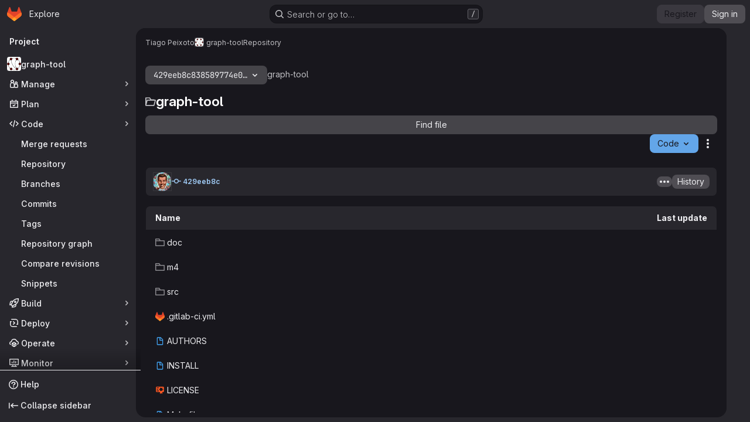

--- FILE ---
content_type: text/html; charset=utf-8
request_url: https://git.skewed.de/count0/graph-tool/-/tree/429eeb8c838589774e0edb478fe28abe4760268b
body_size: 9528
content:




<!DOCTYPE html>
<html class="gl-dark ui-neutral with-top-bar with-header application-chrome page-with-panels with-gl-container-queries " lang="en">
<head prefix="og: http://ogp.me/ns#">
<meta charset="utf-8">
<meta content="IE=edge" http-equiv="X-UA-Compatible">
<meta content="width=device-width, initial-scale=1" name="viewport">
<title>Files · 429eeb8c838589774e0edb478fe28abe4760268b · Tiago Peixoto / graph-tool · GitLab</title>
<script nonce="T/9FU+dPVuRaVy3TKpzA4g==">
//<![CDATA[
window.gon={};gon.api_version="v4";gon.default_avatar_url="https://git.skewed.de/assets/no_avatar-849f9c04a3a0d0cea2424ae97b27447dc64a7dbfae83c036c45b403392f0e8ba.png";gon.max_file_size=10;gon.asset_host=null;gon.webpack_public_path="/assets/webpack/";gon.relative_url_root="";gon.user_color_mode="gl-dark";gon.user_color_scheme="white";gon.markdown_surround_selection=null;gon.markdown_automatic_lists=null;gon.markdown_maintain_indentation=null;gon.math_rendering_limits_enabled=true;gon.allow_immediate_namespaces_deletion=true;gon.recaptcha_api_server_url="https://www.recaptcha.net/recaptcha/api.js";gon.recaptcha_sitekey="6LcN2jQUAAAAAOJJhYLbv4iSFyJujJdgqAHVN0kM";gon.gitlab_url="https://git.skewed.de";gon.promo_url="https://about.gitlab.com";gon.forum_url="https://forum.gitlab.com";gon.docs_url="https://docs.gitlab.com";gon.revision="7ad50626fc9";gon.feature_category="source_code_management";gon.gitlab_logo="/assets/gitlab_logo-2957169c8ef64c58616a1ac3f4fc626e8a35ce4eb3ed31bb0d873712f2a041a0.png";gon.secure=true;gon.sprite_icons="/assets/icons-4c8dcc4ae95b72054c5ab1467cf841cbe8c4717ac179b67e7e1f80a72d92038a.svg";gon.sprite_file_icons="/assets/file_icons/file_icons-90de312d3dbe794a19dee8aee171f184ff69ca9c9cf9fe37e8b254e84c3a1543.svg";gon.illustrations_path="/images/illustrations.svg";gon.emoji_sprites_css_path="/assets/emoji_sprites-bd26211944b9d072037ec97cb138f1a52cd03ef185cd38b8d1fcc963245199a1.css";gon.emoji_backend_version=4;gon.gridstack_css_path="/assets/lazy_bundles/gridstack-f42069e5c7b1542688660592b48f2cbd86e26b77030efd195d124dbd8fe64434.css";gon.test_env=false;gon.disable_animations=null;gon.suggested_label_colors={"#cc338b":"Magenta-pink","#dc143c":"Crimson","#c21e56":"Rose red","#cd5b45":"Dark coral","#ed9121":"Carrot orange","#eee600":"Titanium yellow","#009966":"Green-cyan","#8fbc8f":"Dark sea green","#6699cc":"Blue-gray","#e6e6fa":"Lavender","#9400d3":"Dark violet","#330066":"Deep violet","#36454f":"Charcoal grey","#808080":"Gray"};gon.first_day_of_week=0;gon.time_display_relative=true;gon.time_display_format=0;gon.ee=false;gon.jh=false;gon.dot_com=false;gon.uf_error_prefix="UF";gon.pat_prefix="glpat-";gon.keyboard_shortcuts_enabled=true;gon.broadcast_message_dismissal_path=null;gon.diagramsnet_url="https://embed.diagrams.net";gon.features={"uiForOrganizations":false,"organizationSwitching":false,"findAndReplace":false,"removeMonitorMetrics":true,"workItemViewForIssues":true,"newProjectCreationForm":false,"workItemsClientSideBoards":false,"glqlWorkItems":true,"glqlAggregation":false,"glqlTypescript":false,"paneledView":true,"archiveGroup":false,"accessibleLoadingButton":false,"projectStudioEnabled":true,"inlineBlame":false,"directoryCodeDropdownUpdates":true,"repositoryFileTreeBrowser":false};
//]]>
</script>


<script nonce="T/9FU+dPVuRaVy3TKpzA4g==">
//<![CDATA[
var gl = window.gl || {};
gl.startup_calls = {"/count0/graph-tool/-/refs/429eeb8c838589774e0edb478fe28abe4760268b/logs_tree/?format=json\u0026offset=0":{},"/count0/graph-tool/-/blob/429eeb8c838589774e0edb478fe28abe4760268b/README.md?format=json\u0026viewer=rich":{}};
gl.startup_graphql_calls = [{"query":"query pathLastCommit($projectPath: ID!, $path: String, $ref: String!, $refType: RefType) {\n  project(fullPath: $projectPath) {\n    __typename\n    id\n    repository {\n      __typename\n      lastCommit(path: $path, ref: $ref, refType: $refType) {\n        __typename\n        id\n        sha\n        title\n        titleHtml\n        descriptionHtml\n        message\n        webPath\n        committerName\n        committerEmail\n        committedDate\n        authoredDate\n        authorName\n        authorEmail\n        authorGravatar\n        author {\n          __typename\n          id\n          name\n          avatarUrl\n          webPath\n        }\n        signature {\n          __typename\n          ... on GpgSignature {\n            gpgKeyPrimaryKeyid\n            verificationStatus\n          }\n          ... on X509Signature {\n            verificationStatus\n            x509Certificate {\n              id\n              subject\n              subjectKeyIdentifier\n              x509Issuer {\n                id\n                subject\n                subjectKeyIdentifier\n              }\n            }\n          }\n          ... on SshSignature {\n            verificationStatus\n            keyFingerprintSha256\n          }\n        }\n        pipelines(ref: $ref, first: 1) {\n          __typename\n          edges {\n            __typename\n            node {\n              __typename\n              id\n              detailedStatus {\n                __typename\n                id\n                detailsPath\n                icon\n                text\n              }\n            }\n          }\n        }\n      }\n    }\n  }\n}\n","variables":{"projectPath":"count0/graph-tool","ref":"429eeb8c838589774e0edb478fe28abe4760268b","path":"","refType":null}},{"query":"query getPermissions($projectPath: ID!) {\n  project(fullPath: $projectPath) {\n    id\n    __typename\n    userPermissions {\n      __typename\n      pushCode\n      forkProject\n      createMergeRequestIn\n    }\n  }\n}\n","variables":{"projectPath":"count0/graph-tool"}},{"query":"fragment PageInfo on PageInfo {\n  __typename\n  hasNextPage\n  hasPreviousPage\n  startCursor\n  endCursor\n}\n\nfragment TreeEntry on Entry {\n  __typename\n  id\n  sha\n  name\n  flatPath\n  type\n}\n\nquery getFiles(\n  $projectPath: ID!\n  $path: String\n  $ref: String!\n  $refType: RefType\n  $pageSize: Int!\n  $nextPageCursor: String\n) {\n  project(fullPath: $projectPath) {\n    id\n    __typename\n    repository {\n      __typename\n      tree(path: $path, ref: $ref, refType: $refType) {\n        __typename\n        trees(first: $pageSize, after: $nextPageCursor) {\n          __typename\n          edges {\n            __typename\n            node {\n              ...TreeEntry\n              webPath\n            }\n          }\n          pageInfo {\n            ...PageInfo\n          }\n        }\n        submodules(first: $pageSize, after: $nextPageCursor) {\n          __typename\n          edges {\n            __typename\n            node {\n              ...TreeEntry\n              webUrl\n              treeUrl\n            }\n          }\n          pageInfo {\n            ...PageInfo\n          }\n        }\n        blobs(first: $pageSize, after: $nextPageCursor) {\n          __typename\n          edges {\n            __typename\n            node {\n              ...TreeEntry\n              mode\n              webPath\n              lfsOid\n            }\n          }\n          pageInfo {\n            ...PageInfo\n          }\n        }\n      }\n    }\n  }\n}\n","variables":{"nextPageCursor":"","pageSize":100,"projectPath":"count0/graph-tool","ref":"429eeb8c838589774e0edb478fe28abe4760268b","path":"/","refType":null}}];

if (gl.startup_calls && window.fetch) {
  Object.keys(gl.startup_calls).forEach(apiCall => {
   gl.startup_calls[apiCall] = {
      fetchCall: fetch(apiCall, {
        // Emulate XHR for Rails AJAX request checks
        headers: {
          'X-Requested-With': 'XMLHttpRequest'
        },
        // fetch won’t send cookies in older browsers, unless you set the credentials init option.
        // We set to `same-origin` which is default value in modern browsers.
        // See https://github.com/whatwg/fetch/pull/585 for more information.
        credentials: 'same-origin'
      })
    };
  });
}
if (gl.startup_graphql_calls && window.fetch) {
  const headers = {"X-CSRF-Token":"gwT5G0Su90vWIc9lbkMtp-eh1w3XEOHHg1oN6CWvENgCOxLtUoMl7YhmcpnKodPAXNqyBRPcUQ8_jsMH2UP1_g","x-gitlab-feature-category":"source_code_management"};
  const url = `https://git.skewed.de/api/graphql`

  const opts = {
    method: "POST",
    headers: {
      "Content-Type": "application/json",
      ...headers,
    }
  };

  gl.startup_graphql_calls = gl.startup_graphql_calls.map(call => ({
    ...call,
    fetchCall: fetch(url, {
      ...opts,
      credentials: 'same-origin',
      body: JSON.stringify(call)
    })
  }))
}


//]]>
</script>



<meta content="dark light" name="color-scheme">
<link rel="stylesheet" href="/assets/application_dark-18c1dccdcc67b178f5f5ced6b712949c6bf7c7c7232d218b2b630b7bb6a7c047.css" />
<link rel="stylesheet" href="/assets/page_bundles/tree-ec52278884118afa6586dc439192678436d712b0d37c76f65fcd1dfb19a539dc.css" /><link rel="stylesheet" href="/assets/page_bundles/commit_description-9e7efe20f0cef17d0606edabfad0418e9eb224aaeaa2dae32c817060fa60abcc.css" /><link rel="stylesheet" href="/assets/page_bundles/projects-5ff1d9a4f328199704b89fcdbf5501b932b19e481ac1139171ece972e7cf4c7f.css" /><link rel="stylesheet" href="/assets/page_bundles/work_items-9f34e9e1785e95144a97edb25299b8dd0d2e641f7efb2d8b7bea3717104ed8f2.css" /><link rel="stylesheet" href="/assets/page_bundles/notes_shared-a4dff941637ebef2cf76105ce3c2b1b2cb2c523f2af7710be4e47d6892e03c41.css" />
<link rel="stylesheet" href="/assets/tailwind_cqs-de28f8d90ad9af296011cb3f71159cd95a46c3d2741eb02f3146ede54bf818ca.css" />


<link rel="stylesheet" href="/assets/fonts-deb7ad1d55ca77c0172d8538d53442af63604ff490c74acc2859db295c125bdb.css" />
<link rel="stylesheet" href="/assets/highlight/themes/white-9669e20d2bac0337d55977e9ba6cf7540fcbb9d11ec33b69e51bae1d72e40db3.css" />

<script src="/assets/webpack/runtime.6fe64b9b.bundle.js" defer="defer" nonce="T/9FU+dPVuRaVy3TKpzA4g=="></script>
<script src="/assets/webpack/main.03bb90f8.chunk.js" defer="defer" nonce="T/9FU+dPVuRaVy3TKpzA4g=="></script>
<script src="/assets/webpack/tracker.4ac2efa2.chunk.js" defer="defer" nonce="T/9FU+dPVuRaVy3TKpzA4g=="></script>
<script nonce="T/9FU+dPVuRaVy3TKpzA4g==">
//<![CDATA[
window.snowplowOptions = {"namespace":"gl","hostname":"git.skewed.de:443","postPath":"/-/collect_events","forceSecureTracker":true,"appId":"gitlab_sm"}

gl = window.gl || {};
gl.snowplowStandardContext = {"schema":"iglu:com.gitlab/gitlab_standard/jsonschema/1-1-7","data":{"environment":"self-managed","source":"gitlab-rails","correlation_id":"01KFFEJ0YGVAEHW3HWY6GEF65H","plan":"free","extra":{},"user_id":null,"global_user_id":null,"user_type":null,"is_gitlab_team_member":null,"namespace_id":3,"ultimate_parent_namespace_id":3,"project_id":2,"feature_enabled_by_namespace_ids":null,"realm":"self-managed","deployment_type":"self-managed","instance_id":"0b160679-d75b-43bf-843b-b32c0ee785dc","unique_instance_id":"0637cd4b-2461-52f3-b837-ff6950a9ee51","host_name":"git.skewed.de","instance_version":"18.6.2","context_generated_at":"2026-01-21T04:56:11.615Z"}}
gl.snowplowPseudonymizedPageUrl = "https://git.skewed.de/namespace3/project2/-/tree/429eeb8c838589774e0edb478fe28abe4760268b";
gl.maskedDefaultReferrerUrl = null;
gl.ga4MeasurementId = 'G-ENFH3X7M5Y';
gl.duoEvents = [];
gl.onlySendDuoEvents = true;


//]]>
</script>
<link rel="preload" href="/assets/application_dark-18c1dccdcc67b178f5f5ced6b712949c6bf7c7c7232d218b2b630b7bb6a7c047.css" as="style" type="text/css" nonce="Vo9EtiPfvKM0ClsFikhzqA==">
<link rel="preload" href="/assets/highlight/themes/white-9669e20d2bac0337d55977e9ba6cf7540fcbb9d11ec33b69e51bae1d72e40db3.css" as="style" type="text/css" nonce="Vo9EtiPfvKM0ClsFikhzqA==">




<script src="/assets/webpack/commons-pages.groups.new-pages.import.gitlab_projects.new-pages.import.manifest.new-pages.projects.n-44c6c18e.5c8fab04.chunk.js" defer="defer" nonce="T/9FU+dPVuRaVy3TKpzA4g=="></script>
<script src="/assets/webpack/commons-pages.projects.feature_flags.edit-pages.projects.feature_flags.new-super_sidebar.6a01e9be.chunk.js" defer="defer" nonce="T/9FU+dPVuRaVy3TKpzA4g=="></script>
<script src="/assets/webpack/commons-pages.search.show-super_sidebar.eea8b21f.chunk.js" defer="defer" nonce="T/9FU+dPVuRaVy3TKpzA4g=="></script>
<script src="/assets/webpack/super_sidebar.e7422be0.chunk.js" defer="defer" nonce="T/9FU+dPVuRaVy3TKpzA4g=="></script>
<script src="/assets/webpack/commons-pages.projects-pages.projects.activity-pages.projects.alert_management.details-pages.project-1bcd7ed0.1696e9ce.chunk.js" defer="defer" nonce="T/9FU+dPVuRaVy3TKpzA4g=="></script>
<script src="/assets/webpack/commons-pages.admin.application_settings-pages.admin.application_settings.appearances.preview_sign_i-fc9f7bc9.a30a991a.chunk.js" defer="defer" nonce="T/9FU+dPVuRaVy3TKpzA4g=="></script>
<script src="/assets/webpack/17193943.b277bd21.chunk.js" defer="defer" nonce="T/9FU+dPVuRaVy3TKpzA4g=="></script>
<script src="/assets/webpack/commons-pages.groups.packages-pages.groups.registry.repositories-pages.projects.blob.show-pages.proj-5c8a36cb.20f0ae81.chunk.js" defer="defer" nonce="T/9FU+dPVuRaVy3TKpzA4g=="></script>
<script src="/assets/webpack/commons-pages.projects.blob.show-pages.projects.branches.new-pages.projects.commits.show-pages.proje-81161c0b.2012cc54.chunk.js" defer="defer" nonce="T/9FU+dPVuRaVy3TKpzA4g=="></script>
<script src="/assets/webpack/commons-pages.import.bitbucket_server.new-pages.import.gitea.new-pages.import.gitlab_projects.new-pa-7a549248.80e44fb5.chunk.js" defer="defer" nonce="T/9FU+dPVuRaVy3TKpzA4g=="></script>
<script src="/assets/webpack/dbe6a049.3b9aa739.chunk.js" defer="defer" nonce="T/9FU+dPVuRaVy3TKpzA4g=="></script>
<script src="/assets/webpack/commons-pages.projects.blob.show-pages.projects.show-pages.projects.snippets.edit-pages.projects.sni-42df7d4c.1d385add.chunk.js" defer="defer" nonce="T/9FU+dPVuRaVy3TKpzA4g=="></script>
<script src="/assets/webpack/commons-pages.projects.blob.show-pages.projects.show-pages.projects.snippets.show-pages.projects.tre-c684fcf6.06cc9c43.chunk.js" defer="defer" nonce="T/9FU+dPVuRaVy3TKpzA4g=="></script>
<script src="/assets/webpack/commons-pages.projects.blob.edit-pages.projects.blob.new-pages.projects.blob.show-pages.projects.sho-ec79e51c.7d66cd58.chunk.js" defer="defer" nonce="T/9FU+dPVuRaVy3TKpzA4g=="></script>
<script src="/assets/webpack/commons-pages.projects.blob.show-pages.projects.commits.show-pages.projects.show-pages.projects.tree.show.5edc9097.chunk.js" defer="defer" nonce="T/9FU+dPVuRaVy3TKpzA4g=="></script>
<script src="/assets/webpack/commons-pages.projects.blob.show-pages.projects.show-pages.projects.tree.show-pages.search.show.d1fa2a17.chunk.js" defer="defer" nonce="T/9FU+dPVuRaVy3TKpzA4g=="></script>
<script src="/assets/webpack/commons-pages.projects.blame.show-pages.projects.blob.show-pages.projects.show-pages.projects.tree.show.91ca5126.chunk.js" defer="defer" nonce="T/9FU+dPVuRaVy3TKpzA4g=="></script>
<script src="/assets/webpack/commons-pages.projects.blob.show-pages.projects.show-pages.projects.tree.show.01f14b80.chunk.js" defer="defer" nonce="T/9FU+dPVuRaVy3TKpzA4g=="></script>
<script src="/assets/webpack/commons-pages.projects.blob.show-pages.projects.tree.show-treeList.422869d3.chunk.js" defer="defer" nonce="T/9FU+dPVuRaVy3TKpzA4g=="></script>
<script src="/assets/webpack/pages.projects.tree.show.49d4408d.chunk.js" defer="defer" nonce="T/9FU+dPVuRaVy3TKpzA4g=="></script>

<meta content="object" property="og:type">
<meta content="GitLab" property="og:site_name">
<meta content="Files · 429eeb8c838589774e0edb478fe28abe4760268b · Tiago Peixoto / graph-tool · GitLab" property="og:title">
<meta content="graph-tool is an efficient Python module for manipulation and statistical analysis of graphs (a.k.a. networks). http://graph-tool.skewed.de/" property="og:description">
<meta content="https://git.skewed.de/uploads/-/system/project/avatar/2/graph-tool-logo-hi.png" property="og:image">
<meta content="64" property="og:image:width">
<meta content="64" property="og:image:height">
<meta content="https://git.skewed.de/count0/graph-tool/-/tree/429eeb8c838589774e0edb478fe28abe4760268b" property="og:url">
<meta content="summary" property="twitter:card">
<meta content="Files · 429eeb8c838589774e0edb478fe28abe4760268b · Tiago Peixoto / graph-tool · GitLab" property="twitter:title">
<meta content="graph-tool is an efficient Python module for manipulation and statistical analysis of graphs (a.k.a. networks). http://graph-tool.skewed.de/" property="twitter:description">
<meta content="https://git.skewed.de/uploads/-/system/project/avatar/2/graph-tool-logo-hi.png" property="twitter:image">

<meta name="csrf-param" content="authenticity_token" />
<meta name="csrf-token" content="4DhEwHuCkbPywY3c-_7m6MTYpmXw-eAHanyNO3hOWsJhB682ba9DFayGMCBfHBiPf6PDbTQ1UM_WqEPUhKK_5A" />
<meta name="csp-nonce" content="T/9FU+dPVuRaVy3TKpzA4g==" />
<meta name="action-cable-url" content="/-/cable" />
<link href="/-/manifest.json" rel="manifest">
<link rel="icon" type="image/png" href="/uploads/-/system/appearance/favicon/1/graph-tool-logo-circle-icon.png" id="favicon" data-original-href="/uploads/-/system/appearance/favicon/1/graph-tool-logo-circle-icon.png" />
<link rel="apple-touch-icon" type="image/x-icon" href="/assets/apple-touch-icon-b049d4bc0dd9626f31db825d61880737befc7835982586d015bded10b4435460.png" />
<link href="/search/opensearch.xml" rel="search" title="Search GitLab" type="application/opensearchdescription+xml">
<link rel="alternate" type="application/atom+xml" title="graph-tool:429eeb8c838589774e0edb478fe28abe4760268b commits" href="https://git.skewed.de/count0/graph-tool/-/commits/429eeb8c838589774e0edb478fe28abe4760268b?format=atom" />




<meta content="graph-tool is an efficient Python module for manipulation and statistical analysis of graphs (a.k.a. networks). http://graph-tool.skewed.de/" name="description">
<meta content="#ececef" name="theme-color">
</head>

<body class="tab-width-8 gl-browser-chrome gl-platform-mac " data-namespace-id="3" data-page="projects:tree:show" data-page-type-id="429eeb8c838589774e0edb478fe28abe4760268b" data-project="graph-tool" data-project-full-path="count0/graph-tool" data-project-id="2" data-project-studio-available="true" data-project-studio-enabled="true">
<div id="js-tooltips-container"></div>

<script nonce="T/9FU+dPVuRaVy3TKpzA4g==">
//<![CDATA[
gl = window.gl || {};
gl.client = {"isChrome":true,"isMac":true};


//]]>
</script>


<header class="super-topbar js-super-topbar"></header>
<div class="layout-page page-with-super-sidebar">
<script nonce="T/9FU+dPVuRaVy3TKpzA4g==">
//<![CDATA[
const outer = document.createElement('div');
outer.style.visibility = 'hidden';
outer.style.overflow = 'scroll';
document.body.appendChild(outer);
const inner = document.createElement('div');
outer.appendChild(inner);
const scrollbarWidth = outer.offsetWidth - inner.offsetWidth;
outer.parentNode.removeChild(outer);
document.documentElement.style.setProperty('--scrollbar-width', `${scrollbarWidth}px`);

//]]>
</script><aside class="js-super-sidebar super-sidebar super-sidebar-loading" data-command-palette="{&quot;project_files_url&quot;:&quot;/count0/graph-tool/-/files/429eeb8c838589774e0edb478fe28abe4760268b?format=json&quot;,&quot;project_blob_url&quot;:&quot;/count0/graph-tool/-/blob/429eeb8c838589774e0edb478fe28abe4760268b&quot;}" data-force-desktop-expanded-sidebar="" data-is-saas="false" data-root-path="/" data-sidebar="{&quot;is_logged_in&quot;:false,&quot;compare_plans_url&quot;:&quot;https://about.gitlab.com/pricing&quot;,&quot;context_switcher_links&quot;:[{&quot;title&quot;:&quot;Explore&quot;,&quot;link&quot;:&quot;/explore&quot;,&quot;icon&quot;:&quot;compass&quot;}],&quot;current_menu_items&quot;:[{&quot;id&quot;:&quot;project_overview&quot;,&quot;title&quot;:&quot;graph-tool&quot;,&quot;avatar&quot;:&quot;/uploads/-/system/project/avatar/2/graph-tool-logo-hi.png&quot;,&quot;entity_id&quot;:2,&quot;link&quot;:&quot;/count0/graph-tool&quot;,&quot;link_classes&quot;:&quot;shortcuts-project&quot;,&quot;is_active&quot;:false},{&quot;id&quot;:&quot;manage_menu&quot;,&quot;title&quot;:&quot;Manage&quot;,&quot;icon&quot;:&quot;users&quot;,&quot;avatar_shape&quot;:&quot;rect&quot;,&quot;link&quot;:&quot;/count0/graph-tool/activity&quot;,&quot;is_active&quot;:false,&quot;items&quot;:[{&quot;id&quot;:&quot;activity&quot;,&quot;title&quot;:&quot;Activity&quot;,&quot;link&quot;:&quot;/count0/graph-tool/activity&quot;,&quot;link_classes&quot;:&quot;shortcuts-project-activity&quot;,&quot;is_active&quot;:false},{&quot;id&quot;:&quot;members&quot;,&quot;title&quot;:&quot;Members&quot;,&quot;link&quot;:&quot;/count0/graph-tool/-/project_members&quot;,&quot;is_active&quot;:false},{&quot;id&quot;:&quot;labels&quot;,&quot;title&quot;:&quot;Labels&quot;,&quot;link&quot;:&quot;/count0/graph-tool/-/labels&quot;,&quot;is_active&quot;:false}],&quot;separated&quot;:false},{&quot;id&quot;:&quot;plan_menu&quot;,&quot;title&quot;:&quot;Plan&quot;,&quot;icon&quot;:&quot;planning&quot;,&quot;avatar_shape&quot;:&quot;rect&quot;,&quot;link&quot;:&quot;/count0/graph-tool/-/issues&quot;,&quot;is_active&quot;:false,&quot;items&quot;:[{&quot;id&quot;:&quot;project_issue_list&quot;,&quot;title&quot;:&quot;Issues&quot;,&quot;link&quot;:&quot;/count0/graph-tool/-/issues&quot;,&quot;link_classes&quot;:&quot;shortcuts-issues has-sub-items&quot;,&quot;pill_count_field&quot;:&quot;openIssuesCount&quot;,&quot;pill_count_dynamic&quot;:false,&quot;is_active&quot;:false},{&quot;id&quot;:&quot;boards&quot;,&quot;title&quot;:&quot;Issue boards&quot;,&quot;link&quot;:&quot;/count0/graph-tool/-/boards&quot;,&quot;link_classes&quot;:&quot;shortcuts-issue-boards&quot;,&quot;is_active&quot;:false},{&quot;id&quot;:&quot;milestones&quot;,&quot;title&quot;:&quot;Milestones&quot;,&quot;link&quot;:&quot;/count0/graph-tool/-/milestones&quot;,&quot;is_active&quot;:false},{&quot;id&quot;:&quot;project_wiki&quot;,&quot;title&quot;:&quot;Wiki&quot;,&quot;link&quot;:&quot;/count0/graph-tool/-/wikis/home&quot;,&quot;link_classes&quot;:&quot;shortcuts-wiki&quot;,&quot;is_active&quot;:false}],&quot;separated&quot;:false},{&quot;id&quot;:&quot;code_menu&quot;,&quot;title&quot;:&quot;Code&quot;,&quot;icon&quot;:&quot;code&quot;,&quot;avatar_shape&quot;:&quot;rect&quot;,&quot;link&quot;:&quot;/count0/graph-tool/-/merge_requests&quot;,&quot;is_active&quot;:true,&quot;items&quot;:[{&quot;id&quot;:&quot;project_merge_request_list&quot;,&quot;title&quot;:&quot;Merge requests&quot;,&quot;link&quot;:&quot;/count0/graph-tool/-/merge_requests&quot;,&quot;link_classes&quot;:&quot;shortcuts-merge_requests&quot;,&quot;pill_count_field&quot;:&quot;openMergeRequestsCount&quot;,&quot;pill_count_dynamic&quot;:false,&quot;is_active&quot;:false},{&quot;id&quot;:&quot;files&quot;,&quot;title&quot;:&quot;Repository&quot;,&quot;link&quot;:&quot;/count0/graph-tool/-/tree/429eeb8c838589774e0edb478fe28abe4760268b&quot;,&quot;link_classes&quot;:&quot;shortcuts-tree&quot;,&quot;is_active&quot;:true},{&quot;id&quot;:&quot;branches&quot;,&quot;title&quot;:&quot;Branches&quot;,&quot;link&quot;:&quot;/count0/graph-tool/-/branches&quot;,&quot;is_active&quot;:false},{&quot;id&quot;:&quot;commits&quot;,&quot;title&quot;:&quot;Commits&quot;,&quot;link&quot;:&quot;/count0/graph-tool/-/commits/429eeb8c838589774e0edb478fe28abe4760268b&quot;,&quot;link_classes&quot;:&quot;shortcuts-commits&quot;,&quot;is_active&quot;:false},{&quot;id&quot;:&quot;tags&quot;,&quot;title&quot;:&quot;Tags&quot;,&quot;link&quot;:&quot;/count0/graph-tool/-/tags&quot;,&quot;is_active&quot;:false},{&quot;id&quot;:&quot;graphs&quot;,&quot;title&quot;:&quot;Repository graph&quot;,&quot;link&quot;:&quot;/count0/graph-tool/-/network/429eeb8c838589774e0edb478fe28abe4760268b&quot;,&quot;link_classes&quot;:&quot;shortcuts-network&quot;,&quot;is_active&quot;:false},{&quot;id&quot;:&quot;compare&quot;,&quot;title&quot;:&quot;Compare revisions&quot;,&quot;link&quot;:&quot;/count0/graph-tool/-/compare?from=master\u0026to=429eeb8c838589774e0edb478fe28abe4760268b&quot;,&quot;is_active&quot;:false},{&quot;id&quot;:&quot;project_snippets&quot;,&quot;title&quot;:&quot;Snippets&quot;,&quot;link&quot;:&quot;/count0/graph-tool/-/snippets&quot;,&quot;link_classes&quot;:&quot;shortcuts-snippets&quot;,&quot;is_active&quot;:false}],&quot;separated&quot;:false},{&quot;id&quot;:&quot;build_menu&quot;,&quot;title&quot;:&quot;Build&quot;,&quot;icon&quot;:&quot;rocket&quot;,&quot;avatar_shape&quot;:&quot;rect&quot;,&quot;link&quot;:&quot;/count0/graph-tool/-/pipelines&quot;,&quot;is_active&quot;:false,&quot;items&quot;:[{&quot;id&quot;:&quot;pipelines&quot;,&quot;title&quot;:&quot;Pipelines&quot;,&quot;link&quot;:&quot;/count0/graph-tool/-/pipelines&quot;,&quot;link_classes&quot;:&quot;shortcuts-pipelines&quot;,&quot;is_active&quot;:false},{&quot;id&quot;:&quot;jobs&quot;,&quot;title&quot;:&quot;Jobs&quot;,&quot;link&quot;:&quot;/count0/graph-tool/-/jobs&quot;,&quot;link_classes&quot;:&quot;shortcuts-builds&quot;,&quot;is_active&quot;:false},{&quot;id&quot;:&quot;pipeline_schedules&quot;,&quot;title&quot;:&quot;Pipeline schedules&quot;,&quot;link&quot;:&quot;/count0/graph-tool/-/pipeline_schedules&quot;,&quot;link_classes&quot;:&quot;shortcuts-builds&quot;,&quot;is_active&quot;:false},{&quot;id&quot;:&quot;artifacts&quot;,&quot;title&quot;:&quot;Artifacts&quot;,&quot;link&quot;:&quot;/count0/graph-tool/-/artifacts&quot;,&quot;link_classes&quot;:&quot;shortcuts-builds&quot;,&quot;is_active&quot;:false}],&quot;separated&quot;:false},{&quot;id&quot;:&quot;deploy_menu&quot;,&quot;title&quot;:&quot;Deploy&quot;,&quot;icon&quot;:&quot;deployments&quot;,&quot;avatar_shape&quot;:&quot;rect&quot;,&quot;link&quot;:&quot;/count0/graph-tool/-/releases&quot;,&quot;is_active&quot;:false,&quot;items&quot;:[{&quot;id&quot;:&quot;releases&quot;,&quot;title&quot;:&quot;Releases&quot;,&quot;link&quot;:&quot;/count0/graph-tool/-/releases&quot;,&quot;link_classes&quot;:&quot;shortcuts-deployments-releases&quot;,&quot;is_active&quot;:false},{&quot;id&quot;:&quot;model_registry&quot;,&quot;title&quot;:&quot;Model registry&quot;,&quot;link&quot;:&quot;/count0/graph-tool/-/ml/models&quot;,&quot;is_active&quot;:false}],&quot;separated&quot;:false},{&quot;id&quot;:&quot;operations_menu&quot;,&quot;title&quot;:&quot;Operate&quot;,&quot;icon&quot;:&quot;cloud-pod&quot;,&quot;avatar_shape&quot;:&quot;rect&quot;,&quot;link&quot;:&quot;/count0/graph-tool/-/environments&quot;,&quot;is_active&quot;:false,&quot;items&quot;:[{&quot;id&quot;:&quot;environments&quot;,&quot;title&quot;:&quot;Environments&quot;,&quot;link&quot;:&quot;/count0/graph-tool/-/environments&quot;,&quot;link_classes&quot;:&quot;shortcuts-environments&quot;,&quot;is_active&quot;:false}],&quot;separated&quot;:false},{&quot;id&quot;:&quot;monitor_menu&quot;,&quot;title&quot;:&quot;Monitor&quot;,&quot;icon&quot;:&quot;monitor&quot;,&quot;avatar_shape&quot;:&quot;rect&quot;,&quot;link&quot;:&quot;/count0/graph-tool/-/incidents&quot;,&quot;is_active&quot;:false,&quot;items&quot;:[{&quot;id&quot;:&quot;incidents&quot;,&quot;title&quot;:&quot;Incidents&quot;,&quot;link&quot;:&quot;/count0/graph-tool/-/incidents&quot;,&quot;is_active&quot;:false}],&quot;separated&quot;:false},{&quot;id&quot;:&quot;analyze_menu&quot;,&quot;title&quot;:&quot;Analyze&quot;,&quot;icon&quot;:&quot;chart&quot;,&quot;avatar_shape&quot;:&quot;rect&quot;,&quot;link&quot;:&quot;/count0/graph-tool/-/value_stream_analytics&quot;,&quot;is_active&quot;:false,&quot;items&quot;:[{&quot;id&quot;:&quot;cycle_analytics&quot;,&quot;title&quot;:&quot;Value stream analytics&quot;,&quot;link&quot;:&quot;/count0/graph-tool/-/value_stream_analytics&quot;,&quot;link_classes&quot;:&quot;shortcuts-project-cycle-analytics&quot;,&quot;is_active&quot;:false},{&quot;id&quot;:&quot;contributors&quot;,&quot;title&quot;:&quot;Contributor analytics&quot;,&quot;link&quot;:&quot;/count0/graph-tool/-/graphs/429eeb8c838589774e0edb478fe28abe4760268b&quot;,&quot;is_active&quot;:false},{&quot;id&quot;:&quot;ci_cd_analytics&quot;,&quot;title&quot;:&quot;CI/CD analytics&quot;,&quot;link&quot;:&quot;/count0/graph-tool/-/pipelines/charts&quot;,&quot;is_active&quot;:false},{&quot;id&quot;:&quot;repository_analytics&quot;,&quot;title&quot;:&quot;Repository analytics&quot;,&quot;link&quot;:&quot;/count0/graph-tool/-/graphs/429eeb8c838589774e0edb478fe28abe4760268b/charts&quot;,&quot;link_classes&quot;:&quot;shortcuts-repository-charts&quot;,&quot;is_active&quot;:false},{&quot;id&quot;:&quot;model_experiments&quot;,&quot;title&quot;:&quot;Model experiments&quot;,&quot;link&quot;:&quot;/count0/graph-tool/-/ml/experiments&quot;,&quot;is_active&quot;:false}],&quot;separated&quot;:false}],&quot;current_context_header&quot;:&quot;Project&quot;,&quot;support_path&quot;:&quot;https://about.gitlab.com/get-help/&quot;,&quot;docs_path&quot;:&quot;/help/docs&quot;,&quot;display_whats_new&quot;:false,&quot;show_version_check&quot;:null,&quot;search&quot;:{&quot;search_path&quot;:&quot;/search&quot;,&quot;issues_path&quot;:&quot;/dashboard/issues&quot;,&quot;mr_path&quot;:&quot;/dashboard/merge_requests&quot;,&quot;autocomplete_path&quot;:&quot;/search/autocomplete&quot;,&quot;settings_path&quot;:&quot;/search/settings&quot;,&quot;search_context&quot;:{&quot;project&quot;:{&quot;id&quot;:2,&quot;name&quot;:&quot;graph-tool&quot;},&quot;project_metadata&quot;:{&quot;mr_path&quot;:&quot;/count0/graph-tool/-/merge_requests&quot;,&quot;issues_path&quot;:&quot;/count0/graph-tool/-/issues&quot;},&quot;code_search&quot;:true,&quot;ref&quot;:&quot;429eeb8c838589774e0edb478fe28abe4760268b&quot;,&quot;scope&quot;:null,&quot;for_snippets&quot;:null}},&quot;panel_type&quot;:&quot;project&quot;,&quot;shortcut_links&quot;:[{&quot;title&quot;:&quot;Snippets&quot;,&quot;href&quot;:&quot;/explore/snippets&quot;,&quot;css_class&quot;:&quot;dashboard-shortcuts-snippets&quot;},{&quot;title&quot;:&quot;Groups&quot;,&quot;href&quot;:&quot;/explore/groups&quot;,&quot;css_class&quot;:&quot;dashboard-shortcuts-groups&quot;},{&quot;title&quot;:&quot;Projects&quot;,&quot;href&quot;:&quot;/explore/projects/starred&quot;,&quot;css_class&quot;:&quot;dashboard-shortcuts-projects&quot;}],&quot;terms&quot;:null,&quot;sign_in_visible&quot;:&quot;true&quot;,&quot;allow_signup&quot;:&quot;true&quot;,&quot;new_user_registration_path&quot;:&quot;/users/sign_up&quot;,&quot;sign_in_path&quot;:&quot;/users/sign_in?redirect_to_referer=yes&quot;}"></aside>


<div class="panels-container gl-flex gl-gap-3">
<div class="content-panels gl-flex-1 gl-w-full gl-flex gl-gap-3 gl-relative js-content-panels gl-@container/content-panels">
<div class="js-static-panel static-panel content-wrapper gl-relative paneled-view gl-flex-1 gl-overflow-y-auto gl-bg-default" id="static-panel-portal">
<div class="panel-header">
<div class="broadcast-wrapper">



</div>
<div class="top-bar-fixed container-fluid gl-rounded-t-lg gl-sticky gl-top-0 gl-left-0 gl-mx-0 gl-w-full" data-testid="top-bar">
<div class="top-bar-container gl-flex gl-items-center gl-gap-2">
<div class="gl-grow gl-basis-0 gl-flex gl-items-center gl-justify-start gl-gap-3">
<script type="application/ld+json">
{"@context":"https://schema.org","@type":"BreadcrumbList","itemListElement":[{"@type":"ListItem","position":1,"name":"Tiago Peixoto","item":"https://git.skewed.de/count0"},{"@type":"ListItem","position":2,"name":"graph-tool","item":"https://git.skewed.de/count0/graph-tool"},{"@type":"ListItem","position":3,"name":"Repository","item":"https://git.skewed.de/count0/graph-tool/-/tree/429eeb8c838589774e0edb478fe28abe4760268b"}]}


</script>
<div data-testid="breadcrumb-links" id="js-vue-page-breadcrumbs-wrapper">
<div data-breadcrumbs-json="[{&quot;text&quot;:&quot;Tiago Peixoto&quot;,&quot;href&quot;:&quot;/count0&quot;,&quot;avatarPath&quot;:null},{&quot;text&quot;:&quot;graph-tool&quot;,&quot;href&quot;:&quot;/count0/graph-tool&quot;,&quot;avatarPath&quot;:&quot;/uploads/-/system/project/avatar/2/graph-tool-logo-hi.png&quot;},{&quot;text&quot;:&quot;Repository&quot;,&quot;href&quot;:&quot;/count0/graph-tool/-/tree/429eeb8c838589774e0edb478fe28abe4760268b&quot;,&quot;avatarPath&quot;:null}]" id="js-vue-page-breadcrumbs"></div>
<div id="js-injected-page-breadcrumbs"></div>
<div id="js-page-breadcrumbs-extra"></div>
</div>


</div>

</div>
</div>

</div>
<div class="panel-content">
<div class="panel-content-inner js-static-panel-inner">
<div class="alert-wrapper alert-wrapper-top-space gl-flex gl-flex-col gl-gap-3 container-fluid container-limited">


























</div>

<div class="container-fluid container-limited project-highlight-puc">
<main class="content gl-@container/panel" id="content-body" itemscope itemtype="http://schema.org/SoftwareSourceCode">
<div id="js-drawer-container"></div>
<div class="flash-container flash-container-page sticky" data-testid="flash-container">
<div id="js-global-alerts"></div>
</div>







<div class="tree-holder gl-clearfix js-per-page gl-mt-5" data-blame-per-page="1000" id="tree-holder">
<div data-breadcrumbs-can-collaborate="false" data-breadcrumbs-can-edit-tree="false" data-breadcrumbs-can-push-code="false" data-breadcrumbs-can-push-to-branch="false" data-breadcrumbs-new-blob-path="/count0/graph-tool/-/new/429eeb8c838589774e0edb478fe28abe4760268b" data-breadcrumbs-new-branch-path="/count0/graph-tool/-/branches/new" data-breadcrumbs-new-dir-path="/count0/graph-tool/-/create_dir/429eeb8c838589774e0edb478fe28abe4760268b" data-breadcrumbs-new-tag-path="/count0/graph-tool/-/tags/new" data-breadcrumbs-upload-path="/count0/graph-tool/-/create/429eeb8c838589774e0edb478fe28abe4760268b" data-compare-path="/count0/graph-tool/-/compare?from=master&amp;to=429eeb8c838589774e0edb478fe28abe4760268b" data-download-links="[{&quot;text&quot;:&quot;zip&quot;,&quot;path&quot;:&quot;/count0/graph-tool/-/archive/429eeb8c838589774e0edb478fe28abe4760268b/graph-tool-429eeb8c838589774e0edb478fe28abe4760268b.zip&quot;},{&quot;text&quot;:&quot;tar.gz&quot;,&quot;path&quot;:&quot;/count0/graph-tool/-/archive/429eeb8c838589774e0edb478fe28abe4760268b/graph-tool-429eeb8c838589774e0edb478fe28abe4760268b.tar.gz&quot;},{&quot;text&quot;:&quot;tar.bz2&quot;,&quot;path&quot;:&quot;/count0/graph-tool/-/archive/429eeb8c838589774e0edb478fe28abe4760268b/graph-tool-429eeb8c838589774e0edb478fe28abe4760268b.tar.bz2&quot;},{&quot;text&quot;:&quot;tar&quot;,&quot;path&quot;:&quot;/count0/graph-tool/-/archive/429eeb8c838589774e0edb478fe28abe4760268b/graph-tool-429eeb8c838589774e0edb478fe28abe4760268b.tar&quot;}]" data-escaped-ref="429eeb8c838589774e0edb478fe28abe4760268b" data-http-url="https://git.skewed.de/count0/graph-tool.git" data-project-id="2" data-project-path="count0/graph-tool" data-project-root-path="/count0/graph-tool" data-ref="429eeb8c838589774e0edb478fe28abe4760268b" data-ref-type="" data-root-ref="master" data-ssh-url="gitlab@git.skewed.de:count0/graph-tool.git" data-web-ide-button-default-branch="master" data-web-ide-button-options="{&quot;project_path&quot;:&quot;count0/graph-tool&quot;,&quot;ref&quot;:&quot;429eeb8c838589774e0edb478fe28abe4760268b&quot;,&quot;is_fork&quot;:false,&quot;needs_to_fork&quot;:true,&quot;gitpod_enabled&quot;:false,&quot;is_blob&quot;:false,&quot;show_edit_button&quot;:false,&quot;show_web_ide_button&quot;:false,&quot;show_gitpod_button&quot;:false,&quot;show_pipeline_editor_button&quot;:false,&quot;web_ide_url&quot;:&quot;/-/ide/project/count0/graph-tool/edit/429eeb8c838589774e0edb478fe28abe4760268b&quot;,&quot;edit_url&quot;:&quot;&quot;,&quot;pipeline_editor_url&quot;:&quot;/count0/graph-tool/-/ci/editor?branch_name=429eeb8c838589774e0edb478fe28abe4760268b&quot;,&quot;gitpod_url&quot;:&quot;&quot;,&quot;user_preferences_gitpod_path&quot;:&quot;/-/profile/preferences#user_gitpod_enabled&quot;,&quot;user_profile_enable_gitpod_path&quot;:&quot;/-/user_settings/profile?user%5Bgitpod_enabled%5D=true&quot;,&quot;fork_path&quot;:&quot;/count0/graph-tool/-/forks/new&quot;,&quot;fork_modal_id&quot;:null}" data-xcode-url="" id="js-repository-blob-header-app"></div>

<div class="info-well project-last-commit gl-mt-5">
<div class="gl-flex gl-items-center gl-justify-center gl-m-auto gl-min-h-9 @lg/panel:gl-min-h-[4.5rem]" data-history-link="/count0/graph-tool/-/commits/429eeb8c838589774e0edb478fe28abe4760268b" data-ref-type="" id="js-last-commit">
<div class="gl-spinner-container" role="status"><span aria-hidden class="gl-spinner gl-spinner-md gl-spinner-dark !gl-align-text-bottom"></span><span class="gl-sr-only !gl-absolute">Loading</span>
</div>
</div>
</div>
<div data-escaped-ref="429eeb8c838589774e0edb478fe28abe4760268b" data-full-name="Tiago Peixoto / graph-tool" data-has-revs-file="false" data-project-path="count0/graph-tool" data-project-short-path="graph-tool" data-ref="429eeb8c838589774e0edb478fe28abe4760268b" id="js-tree-list"></div>

</div>

<script nonce="T/9FU+dPVuRaVy3TKpzA4g==">
//<![CDATA[
  window.gl = window.gl || {};
  window.gl.webIDEPath = '/-/ide/project/count0/graph-tool/edit/429eeb8c838589774e0edb478fe28abe4760268b'


//]]>
</script>
<div data-ambiguous="false" data-ref="429eeb8c838589774e0edb478fe28abe4760268b" id="js-ambiguous-ref-modal"></div>

</main>
</div>

</div>

</div>
</div>
<div class="js-dynamic-panel paneled-view contextual-panel gl-@container/panel !gl-absolute gl-shadow-lg @xl/content-panels:gl-w-1/2 @xl/content-panels:gl-shadow-none @xl/content-panels:!gl-relative" id="contextual-panel-portal"></div>
</div>
</div>
<div class="paneled-view ai-panels">

</div>
</div>


<script nonce="T/9FU+dPVuRaVy3TKpzA4g==">
//<![CDATA[
if ('loading' in HTMLImageElement.prototype) {
  document.querySelectorAll('img.lazy').forEach(img => {
    img.loading = 'lazy';
    let imgUrl = img.dataset.src;
    // Only adding width + height for avatars for now
    if (imgUrl.indexOf('/avatar/') > -1 && imgUrl.indexOf('?') === -1) {
      const targetWidth = img.getAttribute('width') || img.width;
      imgUrl += `?width=${targetWidth}`;
    }
    img.src = imgUrl;
    img.removeAttribute('data-src');
    img.classList.remove('lazy');
    img.classList.add('js-lazy-loaded');
    img.dataset.testid = 'js-lazy-loaded-content';
  });
}

//]]>
</script>
<script nonce="T/9FU+dPVuRaVy3TKpzA4g==">
//<![CDATA[
gl = window.gl || {};
gl.experiments = {};


//]]>
</script>

</body>
</html>

